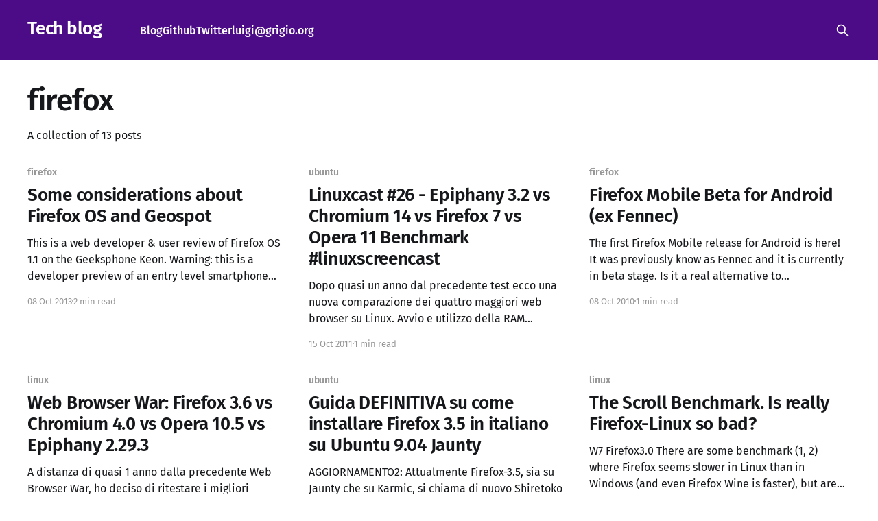

--- FILE ---
content_type: text/html; charset=utf-8
request_url: https://grigio.org/tag/firefox/
body_size: 5621
content:
<!DOCTYPE html>
<html lang="en" class="auto-color">
<head>

    <title>firefox - Tech blog</title>
    <meta charset="utf-8" />
    <meta http-equiv="X-UA-Compatible" content="IE=edge" />
    <meta name="HandheldFriendly" content="True" />
    <meta name="viewport" content="width=device-width, initial-scale=1.0" />
    
    <link rel="preload" as="style" href="/assets/built/screen.css?v=6fdd1c3d6d" />
    <link rel="preload" as="script" href="/assets/built/casper.js?v=6fdd1c3d6d" />

    <link rel="stylesheet" type="text/css" href="/assets/built/screen.css?v=6fdd1c3d6d" />

    <link rel="canonical" href="https://grigio.org/tag/firefox/">
    <meta name="referrer" content="no-referrer-when-downgrade">
    
    <meta property="og:site_name" content="Tech blog">
    <meta property="og:type" content="website">
    <meta property="og:title" content="firefox - Tech blog">
    <meta property="og:url" content="https://grigio.org/tag/firefox/">
    <meta property="og:image" content="https://grigio.org/content/images/2026/01/blak-cat-yarn-flux-futur.webp">
    <meta name="twitter:card" content="summary_large_image">
    <meta name="twitter:title" content="firefox - Tech blog">
    <meta name="twitter:url" content="https://grigio.org/tag/firefox/">
    <meta name="twitter:image" content="https://grigio.org/content/images/2026/01/blak-cat-yarn-flux-futur.webp">
    <meta property="og:image:width" content="1024">
    <meta property="og:image:height" content="800">
    
    <script type="application/ld+json">
{
    "@context": "https://schema.org",
    "@type": "Series",
    "publisher": {
        "@type": "Organization",
        "name": "Tech blog",
        "url": "https://grigio.org/",
        "logo": {
            "@type": "ImageObject",
            "url": "https://grigio.org/favicon.ico",
            "width": 48,
            "height": 48
        }
    },
    "url": "https://grigio.org/tag/firefox/",
    "name": "firefox",
    "mainEntityOfPage": "https://grigio.org/tag/firefox/"
}
    </script>

    <meta name="generator" content="Ghost 6.13">
    <link rel="alternate" type="application/rss+xml" title="Tech blog" href="https://grigio.org/rss/">
    
    <script defer src="https://cdn.jsdelivr.net/ghost/sodo-search@~1.8/umd/sodo-search.min.js" data-key="f7fa887b9cf058f4022f8338af" data-styles="https://cdn.jsdelivr.net/ghost/sodo-search@~1.8/umd/main.css" data-sodo-search="https://grigio.org/" data-locale="en" crossorigin="anonymous"></script>
    
    <link href="https://grigio.org/webmentions/receive/" rel="webmention">
    <script defer src="/public/cards.min.js?v=6fdd1c3d6d"></script><style>:root {--ghost-accent-color: #4c0c88;}</style>
    <link rel="stylesheet" type="text/css" href="/public/cards.min.css?v=6fdd1c3d6d">
    <!-- Matomo -->
<script>
  var _paq = window._paq = window._paq || [];
  /* tracker methods like "setCustomDimension" should be called before "trackPageView" */
  _paq.push(["setDocumentTitle", document.domain + "/" + document.title]);
  _paq.push(["setCookieDomain", "*.grigio.org"]);
  _paq.push(["setDomains", ["*.grigio.org"]]);
  _paq.push(['trackPageView']);
  _paq.push(['enableLinkTracking']);
  (function() {
    var u="//matomo.grigio.org/";
    _paq.push(['setTrackerUrl', u+'matomo.php']);
    _paq.push(['setSiteId', '1']);
    var d=document, g=d.createElement('script'), s=d.getElementsByTagName('script')[0];
    g.async=true; g.src=u+'matomo.js'; s.parentNode.insertBefore(g,s);
  })();
</script>
<noscript><p><img src="//matomo.grigio.org/matomo.php?idsite=1&amp;rec=1" style="border:0;" alt="" /></p></noscript>
<!-- End Matomo Code -->



    <link rel="preconnect" href="https://fonts.bunny.net"><link rel="stylesheet" href="https://fonts.bunny.net/css?family=fira-sans:400,500,600"><style>:root {--gh-font-heading: Fira Sans;--gh-font-body: Fira Sans;}</style>

</head>
<body class="tag-template tag-firefox gh-font-heading-fira-sans gh-font-body-fira-sans is-head-left-logo has-cover">
<div class="viewport">

    <header id="gh-head" class="gh-head outer">
        <div class="gh-head-inner inner">
            <div class="gh-head-brand">
                <a class="gh-head-logo no-image" href="https://grigio.org">
                        Tech blog
                </a>
                <button class="gh-search gh-icon-btn" aria-label="Search this site" data-ghost-search><svg xmlns="http://www.w3.org/2000/svg" fill="none" viewBox="0 0 24 24" stroke="currentColor" stroke-width="2" width="20" height="20"><path stroke-linecap="round" stroke-linejoin="round" d="M21 21l-6-6m2-5a7 7 0 11-14 0 7 7 0 0114 0z"></path></svg></button>
                <button class="gh-burger" aria-label="Main Menu"></button>
            </div>

            <nav class="gh-head-menu">
                <ul class="nav">
    <li class="nav-blog"><a href="https://grigio.org/">Blog</a></li>
    <li class="nav-github"><a href="https://github.com/grigio">Github</a></li>
    <li class="nav-twitter"><a href="https://twitter.com/grigi0">Twitter</a></li>
    <li class="nav-luigi-grigio-org"><a href="https://grigio.org/">luigi@grigio.org</a></li>
</ul>

            </nav>

            <div class="gh-head-actions">
                        <button class="gh-search gh-icon-btn" aria-label="Search this site" data-ghost-search><svg xmlns="http://www.w3.org/2000/svg" fill="none" viewBox="0 0 24 24" stroke="currentColor" stroke-width="2" width="20" height="20"><path stroke-linecap="round" stroke-linejoin="round" d="M21 21l-6-6m2-5a7 7 0 11-14 0 7 7 0 0114 0z"></path></svg></button>
            </div>
        </div>
    </header>

    <div class="site-content">
        
<main id="site-main" class="site-main outer">
<div class="inner posts">
    <div class="post-feed">

        <section class="post-card post-card-large">


            <div class="post-card-content">
            <div class="post-card-content-link">
                <header class="post-card-header">
                    <h2 class="post-card-title">firefox</h2>
                </header>
                <div class="post-card-excerpt">
                        A collection of 13 posts
                </div>
            </div>
            </div>

        </section>

            
<article class="post-card post tag-firefox tag-geospot tag-firefoxos tag-hash-import-2024-09-20-09-30 no-image">


    <div class="post-card-content">

        <a class="post-card-content-link" href="/some_considerations_about_firefox_os_and_geospot/">
            <header class="post-card-header">
                <div class="post-card-tags">
                        <span class="post-card-primary-tag">firefox</span>
                </div>
                <h2 class="post-card-title">
                    Some considerations about Firefox OS and Geospot
                </h2>
            </header>
                <div class="post-card-excerpt">This is a web developer &amp; user review of Firefox OS 1.1 on the Geeksphone Keon. Warning: this is a developer preview of an entry level smartphone (around 92€ + vat).



There are already some stories about the Firefox OS platform, so I&#39;ll concentrate on the differencies



Firefox</div>
        </a>

        <footer class="post-card-meta">
            <time class="post-card-meta-date" datetime="2013-10-08">08 Oct 2013</time>
                <span class="post-card-meta-length">2 min read</span>
        </footer>

    </div>

</article>
            
<article class="post-card post tag-ubuntu tag-firefox tag-benchmark tag-opera tag-epiphany tag-chrome tag-hash-import-2024-09-20-09-30 no-image">


    <div class="post-card-content">

        <a class="post-card-content-link" href="/linuxcast_26_epiphany_3_2_vs_chromium_14_vs_firefox_7_vs_opera_11_benchmark_linuxscreencast/">
            <header class="post-card-header">
                <div class="post-card-tags">
                        <span class="post-card-primary-tag">ubuntu</span>
                </div>
                <h2 class="post-card-title">
                    Linuxcast #26 - Epiphany 3.2 vs Chromium 14 vs Firefox 7 vs Opera 11 Benchmark #linuxscreencast
                </h2>
            </header>
                <div class="post-card-excerpt">Dopo quasi un anno dal precedente test ecco una nuova comparazione dei quattro maggiori web browser su Linux.





Avvio e utilizzo della RAM


Epiphany è il browser che da un &quot;cold boot&quot; è diventato pronto prima, ed è anche il browser più indicato a chi vuole risparmiare ram</div>
        </a>

        <footer class="post-card-meta">
            <time class="post-card-meta-date" datetime="2011-10-15">15 Oct 2011</time>
                <span class="post-card-meta-length">1 min read</span>
        </footer>

    </div>

</article>
            
<article class="post-card post tag-firefox tag-mobile tag-fennec tag-hash-import-2024-09-20-09-30 no-image">


    <div class="post-card-content">

        <a class="post-card-content-link" href="/firefox_mobile_beta_android_ex_fennec/">
            <header class="post-card-header">
                <div class="post-card-tags">
                        <span class="post-card-primary-tag">firefox</span>
                </div>
                <h2 class="post-card-title">
                    Firefox Mobile Beta for Android (ex Fennec)
                </h2>
            </header>
                <div class="post-card-excerpt">The first Firefox Mobile release for Android is here! It was previously know as Fennec and it is currently in beta stage.
Is it a real alternative to Safari/Webkit or Opera Mobile? Let&#39;s see.





Features


If you try to load html5test.com You will see an impressive</div>
        </a>

        <footer class="post-card-meta">
            <time class="post-card-meta-date" datetime="2010-10-08">08 Oct 2010</time>
                <span class="post-card-meta-length">1 min read</span>
        </footer>

    </div>

</article>
            
<article class="post-card post tag-linux tag-firefox tag-opera tag-epiphany tag-chrome tag-hash-import-2024-09-20-09-30 no-image">


    <div class="post-card-content">

        <a class="post-card-content-link" href="/web_browser_war_firefox_3_6_vs_chromium_4_0_vs_opera_10_5_vs_epiphany_2_29_3/">
            <header class="post-card-header">
                <div class="post-card-tags">
                        <span class="post-card-primary-tag">linux</span>
                </div>
                <h2 class="post-card-title">
                    Web Browser War: Firefox 3.6 vs Chromium 4.0 vs Opera 10.5 vs Epiphany 2.29.3
                </h2>
            </header>
                <div class="post-card-excerpt">A distanza di quasi 1 anno dalla precedente Web Browser War, ho deciso di ritestare i migliori browser alle ultime versioni. L&#39;hardware è lo stesso, le uniche differenze è che questa volta non c&#39;è lo screencast attivo e il driver video non è fglrx, ma è</div>
        </a>

        <footer class="post-card-meta">
            <time class="post-card-meta-date" datetime="2010-01-11">11 Jan 2010</time>
                <span class="post-card-meta-length">1 min read</span>
        </footer>

    </div>

</article>
            
<article class="post-card post tag-ubuntu tag-rants tag-firefox tag-hash-import-2024-09-20-09-30 no-image">


    <div class="post-card-content">

        <a class="post-card-content-link" href="/guida_definitiva_come_installare_firefox_3_5_italiano_ubuntu_9_04_jaunty/">
            <header class="post-card-header">
                <div class="post-card-tags">
                        <span class="post-card-primary-tag">ubuntu</span>
                </div>
                <h2 class="post-card-title">
                    Guida DEFINITIVA su come installare Firefox 3.5 in italiano su Ubuntu 9.04 Jaunty
                </h2>
            </header>
                <div class="post-card-excerpt">AGGIORNAMENTO2: Attualmente Firefox-3.5, sia su Jaunty che su Karmic, si chiama di nuovo Shiretoko quindi se non riuscite ad installare la lingua italiana provate a scaricare il Language Pack direttamente da Mozilla Italia.
AGGIORNAMENTO: Adesso viene installato Firefox 3.5.1 con la falla di sicurezza corretta (come di</div>
        </a>

        <footer class="post-card-meta">
            <time class="post-card-meta-date" datetime="2009-07-09">09 Jul 2009</time>
                <span class="post-card-meta-length">1 min read</span>
        </footer>

    </div>

</article>
            
<article class="post-card post tag-linux tag-english tag-firefox tag-benchmark tag-webkit tag-epiphany tag-hash-import-2024-09-20-09-30 no-image">


    <div class="post-card-content">

        <a class="post-card-content-link" href="/scroll_benchmark_really_firefox_linux_so_bad/">
            <header class="post-card-header">
                <div class="post-card-tags">
                        <span class="post-card-primary-tag">linux</span>
                </div>
                <h2 class="post-card-title">
                    The Scroll Benchmark. Is really Firefox-Linux so bad?
                </h2>
            </header>
                <div class="post-card-excerpt">W7 Firefox3.0


There are some benchmark (1, 2) where Firefox seems slower in Linux than in Windows (and even Firefox Wine is faster), but are those benchmarks really a &quot;normal&quot; user usages?
Firefox has some problems on Linux, but are not all Firefox issues. Some rendering perfomance</div>
        </a>

        <footer class="post-card-meta">
            <time class="post-card-meta-date" datetime="2009-03-11">11 Mar 2009</time>
                <span class="post-card-meta-length">2 min read</span>
        </footer>

    </div>

</article>
            
<article class="post-card post tag-linux tag-windows tag-firefox tag-benchmark tag-opera tag-safari tag-hash-import-2024-09-20-09-30 no-image">


    <div class="post-card-content">

        <a class="post-card-content-link" href="/upcoming_web_browser_war_ii_early_benchmarks/">
            <header class="post-card-header">
                <div class="post-card-tags">
                        <span class="post-card-primary-tag">linux</span>
                </div>
                <h2 class="post-card-title">
                    The upcoming Web Browser War II - The early Benchmarks
                </h2>
            </header>
                <div class="post-card-excerpt">The are a lot of interesting browsers around here: Firefox 3.1 beta2, Opera 10 alpha, Chrome, Safari 4 beta, Epiphany, Arora, but which one will offer the best Web Application Experience?

The Web Applications and HTML5 will be more and more important (Palm Pre did a WebOS on it)</div>
        </a>

        <footer class="post-card-meta">
            <time class="post-card-meta-date" datetime="2009-02-26">26 Feb 2009</time>
                <span class="post-card-meta-length">2 min read</span>
        </footer>

    </div>

</article>
            
<article class="post-card post tag-linux tag-rants tag-firefox tag-benchmark tag-hash-import-2024-09-20-09-30 no-image">


    <div class="post-card-content">

        <a class="post-card-content-link" href="/linux_e_pi_lento_windows/">
            <header class="post-card-header">
                <div class="post-card-tags">
                        <span class="post-card-primary-tag">linux</span>
                </div>
                <h2 class="post-card-title">
                    Linux è più lento di Windows
                </h2>
            </header>
                <div class="post-card-excerpt">Quello che nessuno aveva il coraggio di dire è stato detto (e quantificato) da Tuxradar.





Purtroppo anche a parità di driver 3d, Firefox è significativamente più lento(*) su Linux (provate lo zoom con ctrl+rotella)


Lo stack Gnu/Linux/Xorg/Gecko/Xul/Gtk/Firefox non è così performante e i</div>
        </a>

        <footer class="post-card-meta">
            <time class="post-card-meta-date" datetime="2009-02-12">12 Feb 2009</time>
                <span class="post-card-meta-length">1 min read</span>
        </footer>

    </div>

</article>
            
<article class="post-card post tag-gnome tag-firefox tag-hash-import-2024-09-20-09-30 no-image">


    <div class="post-card-content">

        <a class="post-card-content-link" href="/firefox_hijacked_un_virus_o_un_bug/">
            <header class="post-card-header">
                <div class="post-card-tags">
                        <span class="post-card-primary-tag">gnome</span>
                </div>
                <h2 class="post-card-title">
                    Firefox hijacked da un virus o un bug?
                </h2>
            </header>
                <div class="post-card-excerpt">Da qualche giorno ho installato Firefox su Ubuntu Hardy e ho notato che come prima pagina caricava 321XXXXXX. Non si tratta di un ip, non si tratta di un sito eppure cercava di fare questa connessione anomala.


Provo a loggarmi con un&#39;altro utente e accade la stessa cosa.</div>
        </a>

        <footer class="post-card-meta">
            <time class="post-card-meta-date" datetime="2008-10-01">01 Oct 2008</time>
                <span class="post-card-meta-length">1 min read</span>
        </footer>

    </div>

</article>
            
<article class="post-card post tag-ubuntu tag-firefox tag-hardy tag-apturl tag-hash-import-2024-09-20-09-30 no-image">


    <div class="post-card-content">

        <a class="post-card-content-link" href="/addio_sudo_apt_get_install_pacchetto_adesso_c_e_apt_pacchetto/">
            <header class="post-card-header">
                <div class="post-card-tags">
                        <span class="post-card-primary-tag">ubuntu</span>
                </div>
                <h2 class="post-card-title">
                    Addio sudo apt-get install &lt;pacchetto&gt;, adesso c&#x27;é apt://&lt;pacchetto&gt;
                </h2>
            </header>
                <div class="post-card-excerpt">apturl è un protocollo che ci evita di digitare o selezionare i pacchetti che vogliamo installare. Non ci sono problemi di sicurezza perché i pacchetti che vengono proposti sono gli stessi disponibili dai vostri repository, semplicemente ci dà la possibilità di installarli con un click.





Non si tratta di una</div>
        </a>

        <footer class="post-card-meta">
            <time class="post-card-meta-date" datetime="2008-03-26">26 Mar 2008</time>
                <span class="post-card-meta-length">1 min read</span>
        </footer>

    </div>

</article>
            
<article class="post-card post tag-ubuntu tag-linux tag-firefox tag-hash-import-2024-09-20-09-30 no-image">


    <div class="post-card-content">

        <a class="post-card-content-link" href="/firefox_3_molti_ma_non_ancora_tutti/">
            <header class="post-card-header">
                <div class="post-card-tags">
                        <span class="post-card-primary-tag">ubuntu</span>
                </div>
                <h2 class="post-card-title">
                    Firefox 3, per molti ma non (ancora) per tutti
                </h2>
            </header>
                <div class="post-card-excerpt">Firefox 2 è indubbiamente il browser per tutto e per tutti, ma dalla beta 2 si può già apprezzare Firefox 3 in italiano.


I miglioramenti rispetto la versione precedente sono molti, specialmente per chi lo utilizza su Linux.


È molto più veloce a caricare le pagine web, le visualizza meglio</div>
        </a>

        <footer class="post-card-meta">
            <time class="post-card-meta-date" datetime="2008-01-25">25 Jan 2008</time>
                <span class="post-card-meta-length">1 min read</span>
        </footer>

    </div>

</article>
            
<article class="post-card post tag-anomalie tag-firefox tag-hash-import-2024-09-20-09-30 no-image">


    <div class="post-card-content">

        <a class="post-card-content-link" href="/impossibile_visualizzare_l_immagine_firefox_msn_spaces/">
            <header class="post-card-header">
                <div class="post-card-tags">
                        <span class="post-card-primary-tag">anomalie</span>
                </div>
                <h2 class="post-card-title">
                    Impossibile visualizzare l&#x27;immagine con Firefox su MSN Spaces
                </h2>
            </header>
                <div class="post-card-excerpt">Per qualche strana ragione Firefox non era più in grado a visualizzare le foto sui blog MSN Spaces.


Ho provato anche con la modalità -safe-mode, disabilitando i plugin, reinstallandolo,.. ma niente da fare.





Alla fine ho creato un altro utente e come per magia, le immagini sono tornate ad essere</div>
        </a>

        <footer class="post-card-meta">
            <time class="post-card-meta-date" datetime="2007-11-12">12 Nov 2007</time>
        </footer>

    </div>

</article>
            
<article class="post-card post tag-google tag-problemi tag-firefox tag-hash-import-2024-09-20-09-30 no-image">


    <div class="post-card-content">

        <a class="post-card-content-link" href="/google_toolbar_3_0_20070525l_firefox_2_0_0_6_miscela_esplosiva/">
            <header class="post-card-header">
                <div class="post-card-tags">
                        <span class="post-card-primary-tag">google</span>
                </div>
                <h2 class="post-card-title">
                    Google toolbar 3.0.20070525L + Firefox 2.0.0.6 &#x3D; Miscela esplosiva
                </h2>
            </header>
                <div class="post-card-excerpt">È un po&#39; di tempo che Firefox mi faceva saltare i nervi: andavo su un form FCKEditor aggiungevo un link e si piantava tutto.


Avevo provato a disabilitare un po&#39; di estensioni dubbie, ma il problema era sempre lì; oggi ho provato con



$ firefox -safe-mode



..e tutto funziona</div>
        </a>

        <footer class="post-card-meta">
            <time class="post-card-meta-date" datetime="2007-10-24">24 Oct 2007</time>
        </footer>

    </div>

</article>

    </div>

    <nav class="pagination">
    <span class="page-number">Page 1 of 1</span>
</nav>

    
</div>
</main>

    </div>

    <footer class="site-footer outer">
        <div class="inner">
            <section class="copyright"><a href="https://grigio.org">Tech blog</a> &copy; 2026</section>
            <nav class="site-footer-nav">
                <ul class="nav">
    <li class="nav-sign-up"><a href="#/portal/">Sign up</a></li>
</ul>

            </nav>
            <div class="gh-powered-by"><a href="https://ghost.org/" target="_blank" rel="noopener">Powered by Ghost</a></div>
        </div>
    </footer>

</div>


<script
    src="https://code.jquery.com/jquery-3.5.1.min.js"
    integrity="sha256-9/aliU8dGd2tb6OSsuzixeV4y/faTqgFtohetphbbj0="
    crossorigin="anonymous">
</script>
<script src="/assets/built/casper.js?v=6fdd1c3d6d"></script>
<script>
$(document).ready(function () {
    // Mobile Menu Trigger
    $('.gh-burger').click(function () {
        $('body').toggleClass('gh-head-open');
    });
    // FitVids - Makes video embeds responsive
    $(".gh-content").fitVids();
});
</script>



</body>
</html>
